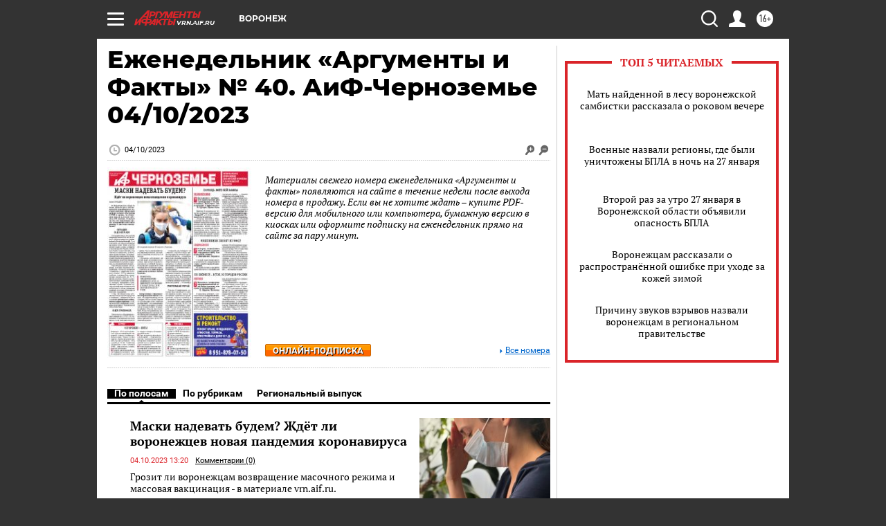

--- FILE ---
content_type: text/html
request_url: https://tns-counter.ru/nc01a**R%3Eundefined*aif_ru/ru/UTF-8/tmsec=aif_ru/451416129***
body_size: -71
content:
8A67702F6979232AX1769546538:8A67702F6979232AX1769546538